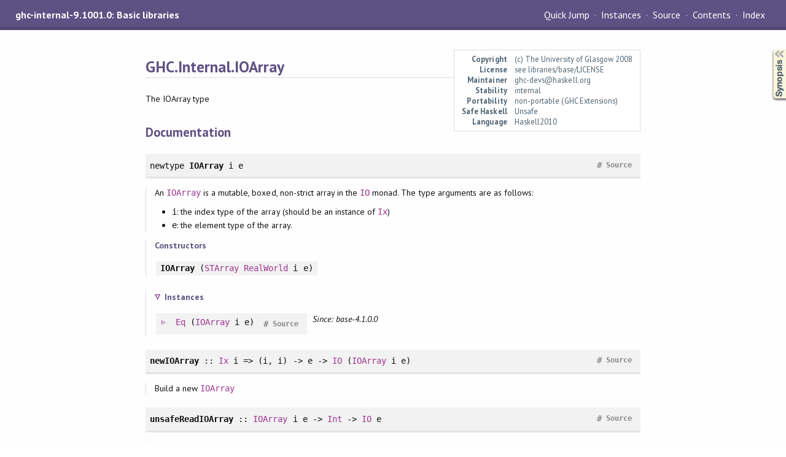

--- FILE ---
content_type: text/html; charset=utf-8
request_url: http://hackage-origin.haskell.org/package/ghc-internal-9.1001.0/docs/GHC-Internal-IOArray.html
body_size: 2521
content:
<!DOCTYPE html PUBLIC "-//W3C//DTD XHTML 1.0 Transitional//EN" "http://www.w3.org/TR/xhtml1/DTD/xhtml1-transitional.dtd"><html xmlns="http://www.w3.org/1999/xhtml"><head><style type="text/css">#synopsis details:not([open]) > ul { visibility: hidden; }</style><meta http-equiv="Content-Type" content="text/html; charset=UTF-8" /><meta name="viewport" content="width=device-width, initial-scale=1" /><title>GHC.Internal.IOArray</title><link href="linuwial.css" rel="stylesheet" type="text/css" title="Linuwial" /><link rel="stylesheet" type="text/css" href="quick-jump.css" /><link rel="stylesheet" type="text/css" href="https://fonts.googleapis.com/css?family=PT+Sans:400,400i,700" /><script src="haddock-bundle.min.js" async="async" type="text/javascript"></script><script type="text/x-mathjax-config">MathJax.Hub.Config({ tex2jax: { processClass: "mathjax", ignoreClass: ".*" } });</script><script src="https://cdnjs.cloudflare.com/ajax/libs/mathjax/2.7.5/MathJax.js?config=TeX-AMS-MML_HTMLorMML" type="text/javascript"></script></head><body><div id="package-header"><span class="caption">ghc-internal-9.1001.0: Basic libraries</span><ul class="links" id="page-menu"><li><a href="src/GHC.Internal.IOArray.html">Source</a></li><li><a href="index.html">Contents</a></li><li><a href="doc-index.html">Index</a></li></ul></div><div id="content"><div id="module-header"><table class="info"><tr><th valign="top">Copyright</th><td>(c) The University of Glasgow 2008</td></tr><tr><th>License</th><td>see libraries/base/LICENSE</td></tr><tr><th>Maintainer</th><td>ghc-devs@haskell.org</td></tr><tr><th>Stability</th><td>internal</td></tr><tr><th>Portability</th><td>non-portable (GHC Extensions)</td></tr><tr><th>Safe Haskell</th><td>Unsafe</td></tr><tr><th>Language</th><td>Haskell2010</td></tr></table><p class="caption">GHC.Internal.IOArray</p></div><div id="description"><p class="caption">Description</p><div class="doc"><p>The IOArray type</p></div></div><div id="synopsis"><details id="syn"><summary>Synopsis</summary><ul class="details-toggle" data-details-id="syn"><li class="src short"><span class="keyword">newtype</span> <a href="#t:IOArray">IOArray</a> i e = <a href="#v:IOArray">IOArray</a> (<a href="GHC-Internal-Arr.html#t:STArray" title="GHC.Internal.Arr">STArray</a> <a href="GHC-Internal-Control-Monad-ST.html#t:RealWorld" title="GHC.Internal.Control.Monad.ST">RealWorld</a> i e)</li><li class="src short"><a href="#v:newIOArray">newIOArray</a> :: <a href="GHC-Internal-Data-Ix.html#t:Ix" title="GHC.Internal.Data.Ix">Ix</a> i =&gt; (i, i) -&gt; e -&gt; <a href="GHC-Internal-System-IO.html#t:IO" title="GHC.Internal.System.IO">IO</a> (<a href="GHC-Internal-IOArray.html#t:IOArray" title="GHC.Internal.IOArray">IOArray</a> i e)</li><li class="src short"><a href="#v:unsafeReadIOArray">unsafeReadIOArray</a> :: <a href="GHC-Internal-IOArray.html#t:IOArray" title="GHC.Internal.IOArray">IOArray</a> i e -&gt; <a href="GHC-Internal-Exts.html#t:Int" title="GHC.Internal.Exts">Int</a> -&gt; <a href="GHC-Internal-System-IO.html#t:IO" title="GHC.Internal.System.IO">IO</a> e</li><li class="src short"><a href="#v:unsafeWriteIOArray">unsafeWriteIOArray</a> :: <a href="GHC-Internal-IOArray.html#t:IOArray" title="GHC.Internal.IOArray">IOArray</a> i e -&gt; <a href="GHC-Internal-Exts.html#t:Int" title="GHC.Internal.Exts">Int</a> -&gt; e -&gt; <a href="GHC-Internal-System-IO.html#t:IO" title="GHC.Internal.System.IO">IO</a> ()</li><li class="src short"><a href="#v:readIOArray">readIOArray</a> :: <a href="GHC-Internal-Data-Ix.html#t:Ix" title="GHC.Internal.Data.Ix">Ix</a> i =&gt; <a href="GHC-Internal-IOArray.html#t:IOArray" title="GHC.Internal.IOArray">IOArray</a> i e -&gt; i -&gt; <a href="GHC-Internal-System-IO.html#t:IO" title="GHC.Internal.System.IO">IO</a> e</li><li class="src short"><a href="#v:writeIOArray">writeIOArray</a> :: <a href="GHC-Internal-Data-Ix.html#t:Ix" title="GHC.Internal.Data.Ix">Ix</a> i =&gt; <a href="GHC-Internal-IOArray.html#t:IOArray" title="GHC.Internal.IOArray">IOArray</a> i e -&gt; i -&gt; e -&gt; <a href="GHC-Internal-System-IO.html#t:IO" title="GHC.Internal.System.IO">IO</a> ()</li><li class="src short"><a href="#v:boundsIOArray">boundsIOArray</a> :: <a href="GHC-Internal-IOArray.html#t:IOArray" title="GHC.Internal.IOArray">IOArray</a> i e -&gt; (i, i)</li></ul></details></div><div id="interface"><h1>Documentation</h1><div class="top"><p class="src"><span class="keyword">newtype</span> <a id="t:IOArray" class="def">IOArray</a> i e <a href="src/GHC.Internal.IOArray.html#IOArray" class="link">Source</a> <a href="#t:IOArray" class="selflink">#</a></p><div class="doc"><p>An <code><a href="GHC-Internal-IOArray.html#t:IOArray" title="GHC.Internal.IOArray">IOArray</a></code> is a mutable, boxed, non-strict array in the <code><a href="GHC-Internal-System-IO.html#t:IO" title="GHC.Internal.System.IO">IO</a></code> monad.
 The type arguments are as follows:</p><ul><li><code>i</code>: the index type of the array (should be an instance of <code><a href="GHC-Internal-Data-Ix.html#t:Ix" title="GHC.Internal.Data.Ix">Ix</a></code>)</li><li><code>e</code>: the element type of the array.</li></ul></div><div class="subs constructors"><p class="caption">Constructors</p><table><tr><td class="src"><a id="v:IOArray" class="def">IOArray</a> (<a href="GHC-Internal-Arr.html#t:STArray" title="GHC.Internal.Arr">STArray</a> <a href="GHC-Internal-Control-Monad-ST.html#t:RealWorld" title="GHC.Internal.Control.Monad.ST">RealWorld</a> i e)</td><td class="doc empty">&nbsp;</td></tr></table></div><div class="subs instances"><h4 class="instances details-toggle-control details-toggle" data-details-id="i:IOArray">Instances</h4><details id="i:IOArray" open="open"><summary class="hide-when-js-enabled">Instances details</summary><table><tr><td class="src clearfix"><span class="inst-left"><span class="instance details-toggle-control details-toggle" data-details-id="i:id:IOArray:Eq:1"></span> <a href="GHC-Internal-Data-Eq.html#t:Eq" title="GHC.Internal.Data.Eq">Eq</a> (<a href="GHC-Internal-IOArray.html#t:IOArray" title="GHC.Internal.IOArray">IOArray</a> i e)</span> <a href="src/GHC.Internal.IOArray.html#line-48" class="link">Source</a> <a href="#t:IOArray" class="selflink">#</a></td><td class="doc"><p><em>Since: base-4.1.0.0</em></p></td></tr><tr><td colspan="2"><details id="i:id:IOArray:Eq:1"><summary class="hide-when-js-enabled">Instance details</summary><p>Defined in <a href="GHC-Internal-IOArray.html">GHC.Internal.IOArray</a></p> <div class="subs methods"><p class="caption">Methods</p><p class="src"><a href="#v:-61--61-">(==)</a> :: <a href="GHC-Internal-IOArray.html#t:IOArray" title="GHC.Internal.IOArray">IOArray</a> i e -&gt; <a href="GHC-Internal-IOArray.html#t:IOArray" title="GHC.Internal.IOArray">IOArray</a> i e -&gt; <a href="GHC-Internal-Data-Bool.html#t:Bool" title="GHC.Internal.Data.Bool">Bool</a> <a href="/package/ghc-prim-0.11.0/docs/src/GHC.Classes.html#%3D%3D" class="link">Source</a> <a href="#v:-61--61-" class="selflink">#</a></p><p class="src"><a href="#v:-47--61-">(/=)</a> :: <a href="GHC-Internal-IOArray.html#t:IOArray" title="GHC.Internal.IOArray">IOArray</a> i e -&gt; <a href="GHC-Internal-IOArray.html#t:IOArray" title="GHC.Internal.IOArray">IOArray</a> i e -&gt; <a href="GHC-Internal-Data-Bool.html#t:Bool" title="GHC.Internal.Data.Bool">Bool</a> <a href="/package/ghc-prim-0.11.0/docs/src/GHC.Classes.html#%2F%3D" class="link">Source</a> <a href="#v:-47--61-" class="selflink">#</a></p></div></details></td></tr></table></details></div></div><div class="top"><p class="src"><a id="v:newIOArray" class="def">newIOArray</a> :: <a href="GHC-Internal-Data-Ix.html#t:Ix" title="GHC.Internal.Data.Ix">Ix</a> i =&gt; (i, i) -&gt; e -&gt; <a href="GHC-Internal-System-IO.html#t:IO" title="GHC.Internal.System.IO">IO</a> (<a href="GHC-Internal-IOArray.html#t:IOArray" title="GHC.Internal.IOArray">IOArray</a> i e) <a href="src/GHC.Internal.IOArray.html#newIOArray" class="link">Source</a> <a href="#v:newIOArray" class="selflink">#</a></p><div class="doc"><p>Build a new <code><a href="GHC-Internal-IOArray.html#t:IOArray" title="GHC.Internal.IOArray">IOArray</a></code></p></div></div><div class="top"><p class="src"><a id="v:unsafeReadIOArray" class="def">unsafeReadIOArray</a> :: <a href="GHC-Internal-IOArray.html#t:IOArray" title="GHC.Internal.IOArray">IOArray</a> i e -&gt; <a href="GHC-Internal-Exts.html#t:Int" title="GHC.Internal.Exts">Int</a> -&gt; <a href="GHC-Internal-System-IO.html#t:IO" title="GHC.Internal.System.IO">IO</a> e <a href="src/GHC.Internal.IOArray.html#unsafeReadIOArray" class="link">Source</a> <a href="#v:unsafeReadIOArray" class="selflink">#</a></p><div class="doc"><p>Read a value from an <code><a href="GHC-Internal-IOArray.html#t:IOArray" title="GHC.Internal.IOArray">IOArray</a></code></p></div></div><div class="top"><p class="src"><a id="v:unsafeWriteIOArray" class="def">unsafeWriteIOArray</a> :: <a href="GHC-Internal-IOArray.html#t:IOArray" title="GHC.Internal.IOArray">IOArray</a> i e -&gt; <a href="GHC-Internal-Exts.html#t:Int" title="GHC.Internal.Exts">Int</a> -&gt; e -&gt; <a href="GHC-Internal-System-IO.html#t:IO" title="GHC.Internal.System.IO">IO</a> () <a href="src/GHC.Internal.IOArray.html#unsafeWriteIOArray" class="link">Source</a> <a href="#v:unsafeWriteIOArray" class="selflink">#</a></p><div class="doc"><p>Write a new value into an <code><a href="GHC-Internal-IOArray.html#t:IOArray" title="GHC.Internal.IOArray">IOArray</a></code></p></div></div><div class="top"><p class="src"><a id="v:readIOArray" class="def">readIOArray</a> :: <a href="GHC-Internal-Data-Ix.html#t:Ix" title="GHC.Internal.Data.Ix">Ix</a> i =&gt; <a href="GHC-Internal-IOArray.html#t:IOArray" title="GHC.Internal.IOArray">IOArray</a> i e -&gt; i -&gt; <a href="GHC-Internal-System-IO.html#t:IO" title="GHC.Internal.System.IO">IO</a> e <a href="src/GHC.Internal.IOArray.html#readIOArray" class="link">Source</a> <a href="#v:readIOArray" class="selflink">#</a></p><div class="doc"><p>Read a value from an <code><a href="GHC-Internal-IOArray.html#t:IOArray" title="GHC.Internal.IOArray">IOArray</a></code></p></div></div><div class="top"><p class="src"><a id="v:writeIOArray" class="def">writeIOArray</a> :: <a href="GHC-Internal-Data-Ix.html#t:Ix" title="GHC.Internal.Data.Ix">Ix</a> i =&gt; <a href="GHC-Internal-IOArray.html#t:IOArray" title="GHC.Internal.IOArray">IOArray</a> i e -&gt; i -&gt; e -&gt; <a href="GHC-Internal-System-IO.html#t:IO" title="GHC.Internal.System.IO">IO</a> () <a href="src/GHC.Internal.IOArray.html#writeIOArray" class="link">Source</a> <a href="#v:writeIOArray" class="selflink">#</a></p><div class="doc"><p>Write a new value into an <code><a href="GHC-Internal-IOArray.html#t:IOArray" title="GHC.Internal.IOArray">IOArray</a></code></p></div></div><div class="top"><p class="src"><a id="v:boundsIOArray" class="def">boundsIOArray</a> :: <a href="GHC-Internal-IOArray.html#t:IOArray" title="GHC.Internal.IOArray">IOArray</a> i e -&gt; (i, i) <a href="src/GHC.Internal.IOArray.html#boundsIOArray" class="link">Source</a> <a href="#v:boundsIOArray" class="selflink">#</a></p></div></div></div><div id="footer"><p>Produced by <a href="http://www.haskell.org/haddock/">Haddock</a> version 2.31.0</p></div></body></html>